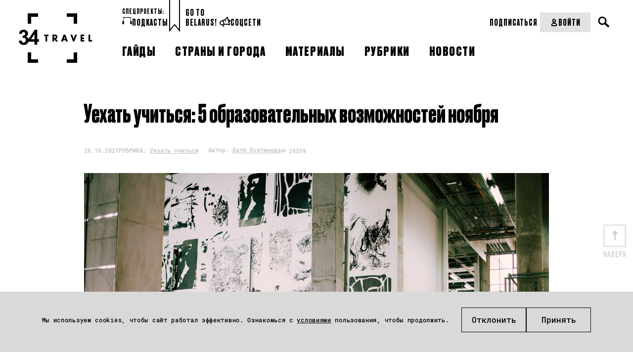

--- FILE ---
content_type: text/html; charset=UTF-8
request_url: https://34travel.me/post/uehat-uchitsya-noyabr-2021
body_size: 15484
content:
<!DOCTYPE html>
<html lang="ru">
<head prefix="og: http://ogp.me/ns# fb: http://ogp.me/ns/fb#">
  <meta charset="utf-8">
  <meta name="viewport" content="width=device-width, initial-scale=1">
        <script>
        window.dataLayer = window.dataLayer || [];

        function gtag() {
            dataLayer.push(arguments);
        }

        gtag('consent', 'default', {
            'ad_storage': 'denied',
            'ad_user_data': 'denied',
            'ad_personalization': 'denied',
            'analytics_storage': 'denied'
        });
    </script>
      <!-- Google Tag Manager -->
  <script>(function (w, d, s, l, i) {
          w[l] = w[l] || [];
          w[l].push({
              'gtm.start':
                  new Date().getTime(), event: 'gtm.js'
          });
          var f = d.getElementsByTagName(s)[0],
              j = d.createElement(s), dl = l != 'dataLayer' ? '&l=' + l : '';
          j.async = true;
          j.src =
              'https://www.googletagmanager.com/gtm.js?id=' + i + dl;
          f.parentNode.insertBefore(j, f);
      })(window, document, 'script', 'dataLayer', 'GTM-TTW5JCSC');</script>
  <!-- End Google Tag Manager -->
  
  <!-- Meta Pixel Code -->
<script>
!function(f,b,e,v,n,t,s)
{if(f.fbq)return;n=f.fbq=function(){n.callMethod?
n.callMethod.apply(n,arguments):n.queue.push(arguments)};
if(!f._fbq)f._fbq=n;n.push=n;n.loaded=!0;n.version='2.0';
n.queue=[];t=b.createElement(e);t.async=!0;
t.src=v;s=b.getElementsByTagName(e)[0];
s.parentNode.insertBefore(t,s)}(window, document,'script',
'https://connect.facebook.net/en_US/fbevents.js');
fbq('init', '2030167144464522');
fbq('track', 'PageView');
</script>
<noscript><img height="1" width="1" style="display:none"
src="https://www.facebook.com/tr?id=2030167144464522&ev=PageView&noscript=1"
/></noscript>
<!-- End Meta Pixel Code -->  <meta property="article:published_time" content="2021-10-26T11:25:00+03:00" />
<meta name="description" content="Семинары и тренинги в Грузии, Чехии, Армении и Франции." />
<meta name="keywords" content="тренинги, семинары, учеба за границей, образовательные возможности" />
<link rel="shortcut icon" type="image/vnd.microsoft.icon" href="/themes/travel/images/favicon.ico" />
<link title="34travel.me" rel="alternate" type="application/rss+xml" href="https://34travel.me/feed" />
<link rel="stylesheet" type="text/css" href="/themes/travel/css/bootstrap/bootstrap-grid.min.css?v=1755296628" />
<link rel="stylesheet" type="text/css" href="/themes/travel/css/ulej-tips-styles.css?v=1755296630" />
<link rel="stylesheet" type="text/css" href="https://fonts.googleapis.com/css?family=PT+Serif:400,400i,700,700i|Roboto+Condensed:400,400i,700,700i&amp;amp;amp;subset=cyrillic&amp;amp;amp;display=swap" />
<link rel="stylesheet" type="text/css" href="https://fonts.googleapis.com/css2?family=Spectral:wght@500;700&amp;amp;amp;display=swap" />
<link rel="stylesheet" type="text/css" href="/themes/travel/css/fonts.css?v=1755296629" />
<link rel="stylesheet" type="text/css" href="/themes/travel/css/vendor.css?v=1755296630" />
<link rel="stylesheet" type="text/css" href="/themes/travel/css/style.css?v=1763564111" />
<link rel="stylesheet" type="text/css" href="/themes/travel/css/select2.css?v=1755296630" />
<link rel="stylesheet" type="text/css" href="/themes/travel/css/main.css?v=1755296629" />
<link rel="stylesheet" type="text/css" href="/themes/travel/css/slick.css?v=1755296630" />
<link rel="stylesheet" type="text/css" href="/themes/travel/css/new_post_template.css?v=1755296630" />
<link rel="stylesheet" type="text/css" href="/themes/travel/css/custom.css?v=1755296629" />
<link rel="stylesheet" type="text/css" href="/themes/travel/css/jquery-ui.css?v=1755296629" />
<link rel="stylesheet" type="text/css" href="/themes/travel/css/post.css?v=1755296630" />
<link rel="stylesheet" type="text/css" href="/themes/travel/css/all_custom.css?v=1755296628" />
<link rel="stylesheet" type="text/css" href="/themes/travel/css/magnific.min.css?v=1755296629" />
<link rel="stylesheet" type="text/css" href="/themes/travel/css/custom2.css?v=1755296629" />
<link rel="stylesheet" type="text/css" href="/themes/travel/css/custom-new.css?v=1763638578" />
<link rel="stylesheet" type="text/css" href="/themes/travel/css/dev.css?v=1762540626" />
<title>5 образовательных возможностей ноября – 34travel.me</title>
  <meta name="twitter:card" content="summary_large_image">
  <meta name="twitter:site" content="@34travelby">
  <meta name="twitter:title" content="5 образовательных возможностей ноября">
  <meta name="twitter:description" content="Семинары и тренинги в Грузии, Чехии, Армении и Франции.">
  <meta name="twitter:image" content="https://34travel.me/media/posts/6177c1170d6c6-OG.jpg">
  <meta property="og:image" content="https://34travel.me/media/posts/6177c1170d6c6-OG.jpg">
  <meta property="og:title" content="5 образовательных возможностей ноября">
  <meta property="og:url" content="https://34travel.me/post/uehat-uchitsya-noyabr-2021">
  <meta property="og:description" content="Семинары и тренинги в Грузии, Чехии, Армении и Франции.">
  <meta property="fb:app_id" content="386369345035266">
  <meta name="verify-admitad" content="ad41f139f6">
  <meta name="p:domain_verify" content="11f736d0d99a68fb94ccccb8a3445b84"/>
    
  <style id="monica-reading-highlight-style">
      .monica-reading-highlight {
          animation: fadeInOut 1.5s ease-in-out;
      }

      @keyframes fadeInOut {

          0%,
          100% {
              background-color: transparent;
          }

          30%,
          70% {
              background-color: rgba(2, 118, 255, 0.20);
          }
      }
  </style>
</head>
<body>
<!-- Google Tag Manager (noscript) -->
<noscript>
  <iframe src="https://www.googletagmanager.com/ns.html?id=GTM-TTW5JCSC"
          height="0" width="0" style="display:none;visibility:hidden"></iframe>
</noscript>
<!-- End Google Tag Manager (noscript) -->


<div id="wrapper">
        <header>
                <div
          class="header_container header_desktop ">
          <div class="header__section header__desktop_logo">
            <a href="/" class="logo" title="34travel"></a>
          </div>
          <div class="header__section header__big_right">
            <div class="header__top flex__wrap">
              <div class="header_left_section flex__wrap">
                                  <div class="header__projects">
                    <div class="header__projects_header">спецпроекты:</div>
                    <div class="header__projects_wrap flex__wrap">
                                              <a href="/special/audioguides"
                           class="header__projects_link flex__wrap  header__link">
                          <img width="20" src="https://34travel.me/media/posts/5b1526e6080ee-guides.svg" alt="" />                          Подкасты                        </a>
                                          </div>
                  </div>
                                <div class="header__links flex__wrap">
                  <a href="/gotobelarus/be"
                     class="header__links_link header__link">Go to<br>Belarus!</a>
                </div>
                <div class="header__social_wrap flex__wrap">
                  <div class="header__social_open header__link">
                    <svg width="22" height="21" viewBox="0 0 22 21" fill="none"
                         xmlns="http://www.w3.org/2000/svg">
                      <path
                        d="M21.8873 7.5028C21.6722 6.78588 21.2421 6.2124 20.5969 5.87784C19.7844 5.44769 18.8285 5.49546 18.1594 5.61495L16.7494 0.692116C16.6538 0.357557 16.391 0.094735 16.0564 0.0230437C15.7219 -0.0486477 15.3634 0.0469874 15.1244 0.309856C11.7071 4.1334 10.2972 5.06534 6.52147 6.71424L3.55822 7.57456C0.953435 8.33926 -0.552077 11.0875 0.188733 13.6922C0.54719 14.9588 1.38358 16.0342 2.55454 16.6794C3.29535 17.0856 4.10786 17.3006 4.92036 17.3006C5.30271 17.3006 5.70897 17.2529 6.09132 17.1573L6.40198 18.2804C6.56926 18.8778 6.90382 19.4036 7.33396 19.8337L7.83581 20.3117C8.02699 20.479 8.26596 20.5746 8.50493 20.5746C8.7678 20.5746 9.00677 20.4789 9.19795 20.2878C9.55641 19.9054 9.55641 19.308 9.15015 18.9257L8.64831 18.4477C8.45713 18.2566 8.31376 18.0176 8.24207 17.7548L7.93139 16.6315L9.31744 16.2252C13.2844 15.6278 15.0766 15.6756 19.9277 17.0616C20.0233 17.0855 20.095 17.1095 20.1906 17.1095C20.4296 17.1095 20.6925 17.0139 20.8597 16.8227C21.0987 16.5837 21.1943 16.2253 21.0987 15.8907L19.6888 10.9918C20.3101 10.7528 21.1465 10.3227 21.6245 9.53405C22.0068 8.93662 22.1024 8.24361 21.8873 7.5028ZM3.51042 15.0304C2.79351 14.648 2.29168 13.979 2.05271 13.2143C1.59866 11.5893 2.53064 9.91643 4.10785 9.43849L6.25859 8.81714L7.23838 12.2822L7.9075 14.6719L5.75676 15.2933C5.01595 15.5084 4.20344 15.4127 3.51042 15.0304ZM13.2366 13.9789C12.1612 13.9789 11.0858 14.0746 9.81927 14.2418L8.43324 9.34292L8.09867 8.14806C11.1575 6.76203 12.7825 5.68664 15.4351 2.86678L18.8285 14.7914C16.5344 14.2179 14.9094 13.9789 13.2366 13.9789ZM20.0233 8.55436C19.88 8.81723 19.5215 9.00841 19.1869 9.15179L18.709 7.47899C19.0675 7.4312 19.4737 7.43117 19.7366 7.57456C19.8561 7.64625 19.9756 7.74179 20.0711 8.00466C20.1428 8.29142 20.0711 8.43488 20.0233 8.55436ZM13.9774 6.97713C14.2402 7.35948 14.1685 7.8852 13.7862 8.14806C12.902 8.76939 11.8983 9.31902 11.8505 9.34292C11.731 9.41461 11.5877 9.43849 11.4682 9.43849C11.1575 9.43849 10.8707 9.27123 10.7274 8.98446C10.5123 8.57821 10.6796 8.07633 11.0858 7.86125C11.0858 7.86125 12.0417 7.35944 12.8064 6.8098C13.1649 6.49914 13.6906 6.59478 13.9774 6.97713Z"
                        fill="black"/>
                    </svg>
                    Соцсети
                  </div>
                  <ul class="header__social_list">
                    <li class="header__social_item">
                      <a target="_blank" href="https://www.instagram.com/34travel/"
                         class="header__social_link header__link">Instagram
                      </a>

                    </li>
                    <li class="header__social_item">
                      <a target="_blank" href="https://www.facebook.com/34travel"
                         class="header__social_link header__link">Facebook
                      </a>

                    </li>
                    <li class="header__social_item">
                      <a target="_blank" href="https://telegram.me/travel34"
                         class="header__social_link header__link">Telegram
                      </a>
                    </li>
                    <li class="header__social_item">
                      <a target="_blank" href="https://twitter.com/34travelby"
                         class="header__social_link header__link">Twitter
                      </a>
                    </li>
                  </ul>
                </div>
              </div>
              <div class="header_right__section flex__wrap">
                <div class="header__right_top flex__wrap">
                  <div class="header__subscription_wrap">
                                          <a href="/subscription/f1/step-one"
                         class="header__subscription_link header__link" button_location="header">Подписаться</a>
                                      </div>
                  <div class="header__account_wrap">
                                          <a href="/login"
                         class="header__account_link header__link flex__wrap">
                        <svg width="17" height="17" viewBox="0 0 17 17" fill="none"
                             xmlns="http://www.w3.org/2000/svg">
                          <circle cx="8.49999" cy="4.95833" r="2.83333" stroke="black"
                                  stroke-width="2" stroke-linecap="round"/>
                          <path
                            d="M3.72571 13.2243C4.17686 11.0812 6.30991 9.91669 8.49999 9.91669V9.91669C10.6901 9.91669 12.8231 11.0812 13.2743 13.2243C13.3245 13.463 13.3668 13.7074 13.3981 13.955C13.462 14.4605 13.0453 14.875 12.5358 14.875H4.46417C3.95468 14.875 3.53803 14.4605 3.60191 13.955C3.63321 13.7074 3.67546 13.463 3.72571 13.2243Z"
                            stroke="black" stroke-width="2" stroke-linecap="round"/>
                        </svg>
                        Войти
                      </a>
                                      </div>
                  <div class="header__search_wrap">
                    <div class="search">
                      <button type="button" class="open__search"></button>
                    </div>
                  </div>
                  <form action="/search" method="get"
                        class="search__form">
                    <div class="form-wrap">
                      <input type="text" name="text" placeholder="" required="">
                    </div>
                    <button type="submit"></button>
                  </form>
                </div>
              </div>
            </div>

            <div class="header__bottom flex__wrap">
              <nav class="clearfix">
                <ul id="yw0">
<li><a href="/guides"><span>Гайды</span></a></li>
<li><a href="/tags"><span>Страны и города</span></a></li>
<li><a href="/places"><span>Материалы</span></a></li>
<li><a href="/rubrics"><span>Рубрики</span></a></li>
<li><a href="/news"><span>Новости</span></a></li>
</ul>              </nav>
            </div>
          </div>
        </div>
        <div class="flex__wrap header__mobile_visible">
          <div class="header__mobile">
            <div class="inner">
              <div id="menu-toggle-wrapper" class="menu-btn">
                <div id="menu-toggle-top"></div>
                <div id="menu-toggle"></div>
                <div id="menu-toggle-bottom"></div>
              </div>
            </div>
          </div>
          <div class="header__mobile_logo header__mobile">
            <a href="/" class="logo" title="34travel"></a>
          </div>
          <div class="header__mobile">
            <div class="header__search_wrap">
              <div class="search">
                <button type="button" class="open__search"></button>
              </div>
            </div>
            <form action="/search" method="get" class="search__form">
              <div class="form-wrap">
                <input type="text" name="text" placeholder="" required="">
              </div>
              <button type="submit"><span>Искать</span></button>
            </form>
          </div>
        </div>
        <div class="header_container header__mobile_wrap">
          <div class="header__mobile_light">
            <ul id="yw0" class="header__mobile_nav">
<li><a class="header__link" href="/guides"><span>Гайды</span></a></li>
<li><a class="header__link" href="/tags"><span>Страны и города</span></a></li>
<li><a class="header__link" href="/places"><span>Материалы</span></a></li>
<li><a class="header__link" href="/rubrics"><span>Рубрики</span></a></li>
<li><a class="header__link" href="/news"><span>Новости</span></a></li>
</ul>          </div>
                      <div class="header__mobile_dark header__mobile_dark_big">
              <div class="header__account_wrap">
                <a href="/login"
                   class="header__account_link header__link flex__wrap">
                  <svg width="17" height="17" viewBox="0 0 17 17" fill="none"
                       xmlns="http://www.w3.org/2000/svg">
                    <circle cx="8.49999" cy="4.95833" r="2.83333" stroke="black" stroke-width="2"
                            stroke-linecap="round"></circle>
                    <path
                      d="M3.72571 13.2243C4.17686 11.0812 6.30991 9.91669 8.49999 9.91669V9.91669C10.6901 9.91669 12.8231 11.0812 13.2743 13.2243C13.3245 13.463 13.3668 13.7074 13.3981 13.955C13.462 14.4605 13.0453 14.875 12.5358 14.875H4.46417C3.95468 14.875 3.53803 14.4605 3.60191 13.955C3.63321 13.7074 3.67546 13.463 3.72571 13.2243Z"
                      stroke="black" stroke-width="2" stroke-linecap="round"></path>
                  </svg>
                  Войти
                </a>
              </div>
                              <a href="/subscription/f1/step-one"
                   class="header__buy-subscribtion header__link">Купить подписку</a>
                          </div>
                    <div class="header__mobile_light">
            <div class="header_left_section flex__wrap">

                              <div class="header__projects header__section">
                  <div class="header__projects_header">спецпроекты:</div>
                  <div
                    class="header__projects_wrap flex__wrap" style="justify-content: center;">
                                          <a href="/special/audioguides"
                         class="header__projects_link flex__wrap  header__link">
                        <img width="20" src="https://34travel.me/media/posts/5b1526e6080ee-guides.svg" alt="" />                        Подкасты                      </a>
                                      </div>
                </div>
              
              <div class="header__links flex__wrap header__section">
                <div class="header__projects_header">Проекты:</div>
                <a href="/gotobelarus/be" class="header__links_link header__link">Go
                  to Belarus!</a>
              </div>
              <div class="header_social header__section">
                <div class="header__social_open header__projects_header">
                  <svg width="22" height="21" viewBox="0 0 22 21" fill="none"
                       xmlns="http://www.w3.org/2000/svg">
                    <path
                      d="M21.8873 7.5028C21.6722 6.78588 21.2421 6.2124 20.5969 5.87784C19.7844 5.44769 18.8285 5.49546 18.1594 5.61495L16.7494 0.692116C16.6538 0.357557 16.391 0.094735 16.0564 0.0230437C15.7219 -0.0486477 15.3634 0.0469874 15.1244 0.309856C11.7071 4.1334 10.2972 5.06534 6.52147 6.71424L3.55822 7.57456C0.953435 8.33926 -0.552077 11.0875 0.188733 13.6922C0.54719 14.9588 1.38358 16.0342 2.55454 16.6794C3.29535 17.0856 4.10786 17.3006 4.92036 17.3006C5.30271 17.3006 5.70897 17.2529 6.09132 17.1573L6.40198 18.2804C6.56926 18.8778 6.90382 19.4036 7.33396 19.8337L7.83581 20.3117C8.02699 20.479 8.26596 20.5746 8.50493 20.5746C8.7678 20.5746 9.00677 20.4789 9.19795 20.2878C9.55641 19.9054 9.55641 19.308 9.15015 18.9257L8.64831 18.4477C8.45713 18.2566 8.31376 18.0176 8.24207 17.7548L7.93139 16.6315L9.31744 16.2252C13.2844 15.6278 15.0766 15.6756 19.9277 17.0616C20.0233 17.0855 20.095 17.1095 20.1906 17.1095C20.4296 17.1095 20.6925 17.0139 20.8597 16.8227C21.0987 16.5837 21.1943 16.2253 21.0987 15.8907L19.6888 10.9918C20.3101 10.7528 21.1465 10.3227 21.6245 9.53405C22.0068 8.93662 22.1024 8.24361 21.8873 7.5028ZM3.51042 15.0304C2.79351 14.648 2.29168 13.979 2.05271 13.2143C1.59866 11.5893 2.53064 9.91643 4.10785 9.43849L6.25859 8.81714L7.23838 12.2822L7.9075 14.6719L5.75676 15.2933C5.01595 15.5084 4.20344 15.4127 3.51042 15.0304ZM13.2366 13.9789C12.1612 13.9789 11.0858 14.0746 9.81927 14.2418L8.43324 9.34292L8.09867 8.14806C11.1575 6.76203 12.7825 5.68664 15.4351 2.86678L18.8285 14.7914C16.5344 14.2179 14.9094 13.9789 13.2366 13.9789ZM20.0233 8.55436C19.88 8.81723 19.5215 9.00841 19.1869 9.15179L18.709 7.47899C19.0675 7.4312 19.4737 7.43117 19.7366 7.57456C19.8561 7.64625 19.9756 7.74179 20.0711 8.00466C20.1428 8.29142 20.0711 8.43488 20.0233 8.55436ZM13.9774 6.97713C14.2402 7.35948 14.1685 7.8852 13.7862 8.14806C12.902 8.76939 11.8983 9.31902 11.8505 9.34292C11.731 9.41461 11.5877 9.43849 11.4682 9.43849C11.1575 9.43849 10.8707 9.27123 10.7274 8.98446C10.5123 8.57821 10.6796 8.07633 11.0858 7.86125C11.0858 7.86125 12.0417 7.35944 12.8064 6.8098C13.1649 6.49914 13.6906 6.59478 13.9774 6.97713Z"
                      fill="#BDBDBD"/>
                  </svg>
                  Соцсети
                </div>
                <ul class="header__social_list">
                  <li class="header__social_item">
                    <a target="_blank" href="https://www.instagram.com/34travel/"
                       class="header__social_link header__link">Instagram
                    </a>

                  </li>
                  <li class="header__social_item">
                    <a target="_blank" href="https://www.facebook.com/34travel"
                       class="header__social_link header__link">Facebook
                    </a>

                  </li>
                  <li class="header__social_item">
                    <a target="_blank" href="https://telegram.me/travel34"
                       class="header__social_link header__link">Telegram
                    </a>
                  </li>
                  <li class="header__social_item">
                    <a target="_blank" href="https://twitter.com/34travelby"
                       class="header__social_link header__link">Twitter
                    </a>
                  </li>
                </ul>
              </div>
            </div>
          </div>
        </div>
      </header>
      
  <div class="post-body post-body__detail "  data-guideid="9867">
    <div class="post-meta__faves_wrap">
        <div class="container">
            <div class="wide-box">
                                    <h1 class="post-title">Уехать учиться: 5 образовательных возможностей ноября</h1>
                                <div class="post-meta post-meta--no-border post-meta__desktop">
                    <div class="info-box info-box__separated">
                                                <div class="post-meta-item">
                                                            <time datetime="2021-10-26T11:25:00+03:00">26.10.2021</time>
                                                                                        <div class="rubric">
                                    <p>
                                        РУБРИКА:
                                        <a href="https://34travel.me/rubrics/study">Уехать учиться</a>
                                    </p>
                                </div>
                                                    </div>

                                                <div class="post-meta-item">
                                                            <div class="author">
                                    <p>
                                        Автор:
                                        <a href="/authors/%D0%9A%D0%B0%D1%82%D1%8F+%D0%91%D1%83%D1%85%D1%82%D0%B8%D0%BD%D0%BE%D0%B2%D0%B0">Катя Бухтинова</a>
                                    </p>
                                </div>
                                                        <div class="meta">
                                <p class="views">24559</p>
                            </div>
                        </div>
                    </div>
                </div>
                                    <div class="post-img">
                        <img src="https://34travel.me/media/posts/6177c09faef4f-12.jpg" alt="">
                    </div>
                            </div>

            <a id="post-text"></a>
            <div class="wide-box">
<p><strong>Как провести время с пользой? К примеру, заполнить стопку заявок на образовательные тренинги. В новой подборке – 5 крутых возможностей в Грузии, Чехии, Армении и Франции: там можешь поработать на сессиях с правозащитниками, узнать, как стать лидером, прокачаться в медиаграмотности или поучаствовать в работе театральной труппы.&nbsp;</strong></p>
</div>

<p>&nbsp;</p>

<div class="wide-box">
<div class="row small-left">
<div class="col" style="vertical-align:middle">
<p style="text-align:center"><img alt="" height="150" src="https://34travel.me/media/upload/images/2018/november/study-dec/1320320-200.png" width="150"></p>
</div>

<div class="col" style="vertical-align:middle">
<p><span style="border-bottom:7px solid #a4a98e; font-size:36px; line-height:50px"><span style="font-family:league_gothicregular,league_gothicregular-ext,sans-serif">Школа по Правам человека&nbsp;</span></span></p>

<p><br>
<span style="color:#ffffff"><span style="font-family:helioscondcregular,sans-serif"><span style="background-color:#a4a98e">&nbsp;Дедлайн: 1 ноября&nbsp;</span></span></span></p>

<p>Горящая возможность: Беларусская Правозащитная Школа запускает очередной проект о правах человека. Участвовать зовут молодежь с активной гражданской позицией.&nbsp;</p>

<p>Занятия планируют проводить в ноябре 2021-го – январе 2022-го. Первая часть – вводная – в Украине, где (по плану) участники и международные эксперты обсудят темы национальной и международной защиты прав человека. Вторая – продолжение – в Грузии, где соберутся не только беларусы, но и участники из России. В программе планируют восемь дней лекций и воркшопов.</p>

<p><span style="font-family:helioscondcbold,sans-serif"><img alt="" height="14" src="/media/upload/images/2017/design/315586-200.png" width="14">&nbsp; <a href="http://belschool.tilda.ws/internationalhumanrightsschool2021" target="_blank">Подробности</a></span></p>
</div>
</div>

<p>&nbsp;</p>

<p><img alt="" height="32" src="/media/upload/images/2017/design/dotsgrey.jpg" width="940"></p>

<p>&nbsp;</p>

<div class="row small-left">
<div class="col" style="vertical-align:middle">
<p style="text-align:center"><img alt="" height="150" src="https://34travel.me/media/upload/images/2018/october/study-november/527055-200.png" width="150"></p>
</div>

<div class="col" style="vertical-align:middle">
<p><span style="border-bottom:7px solid #a4a98e; font-size:36px; line-height:50px"><span style="font-family:league_gothicregular,league_gothicregular-ext,sans-serif">Тренинг по основам критического мышления и медиаграмотности</span></span></p>

<p><br>
<span style="color:#ffffff"><span style="font-family:helioscondcregular,sans-serif"><span style="background-color:#a4a98e">&nbsp;Дедлайн: 1 ноября&nbsp;</span></span></span></p>

<p>Сейчас довольно сложно доверять тому, что слышишь/читаешь/узнаешь – это могут быть случайные факты на случайных ресурсах. Но чтобы не быть обманутым(-ой), важно всего-то анализировать информацию и уметь проводить фактчекинг. Об этом и планируют рассказывать на тренинге в Армении: о медиаграмотности и критическом мышлении.</p>

<p>Занятия в Ереване планируют проводить только в декабре, но собирать на него участников решили уже сейчас. Если тебя выберут, будешь работать в команде из 30+ человек, которые приехали из Чехии, Франции, Грузии, Германии, Италии, Молдовы и других стран. Выглядит как отличный нетворкинг и классный опыт.</p>

<p><span style="font-family:helioscondcbold,sans-serif"><img alt="" height="14" src="/media/upload/images/2017/design/315586-200.png" width="14">&nbsp; <a href="https://www.salto-youth.net/tools/european-training-calendar/training/btw-be-thoughtful-and-wise-training-on-the-basics-of-critical-thinking-and-media-literacy.9774/" target="_blank">Подробности</a></span></p>
</div>
</div>

<p>&nbsp;</p>

<p><img alt="" height="32" src="/media/upload/images/2017/design/dotsgrey.jpg" width="940"></p>

<p>&nbsp;</p>

<div class="row small-left">
<div class="col" style="vertical-align:middle">
<p style="text-align:center"><img alt="" height="150" src="https://34travel.me/media/upload/images/2018/november/study-dec/1998493-200.png" width="150"></p>
</div>

<div class="col" style="vertical-align:middle">
<p><span style="border-bottom:7px solid #a4a98e; font-size:36px; line-height:50px"><span style="font-family:league_gothicregular,league_gothicregular-ext,sans-serif">Курс для менторов, лидеров и коучей</span></span></p>

<p><br>
<span style="color:#ffffff"><span style="font-family:helioscondcregular,sans-serif"><span style="background-color:#a4a98e">&nbsp;Дедлайн:&nbsp;1 ноября&nbsp;</span></span></span></p>

<p>Точнее тех, кто хочет ими стать. Организаторы запланировали неделю оффлайн-занятий, где на практике будут показывать (и учить), как должны вести себя менторы, лидеры и коучи в разных ситуациях. Курс, в основном, рассчитан на молодежных работников и активистов, но участвовать приглашают всех, кто хочет лучше разбираться в себе и эффективно использовать свои скиллы.</p>

<p><span style="font-family:helioscondcbold,sans-serif"><img alt="" height="14" src="/media/upload/images/2017/design/315586-200.png" width="14">&nbsp; <a href="https://www.pharm.muni.cz/en/about-us/lifelong-learning/mentoring-leadership-coaching" target="_blank">Подробности</a></span></p>
</div>
</div>

<p>&nbsp;</p>

<p><img alt="" height="32" src="/media/upload/images/2017/design/dotsgrey.jpg" width="940"></p>

<p>&nbsp;</p>

<div class="row small-left">
<div class="col" style="vertical-align:middle">
<p style="text-align:center"><img alt="" height="130" src="https://34travel.me/media/upload/images/2018/october/study-november/1027271-200.png" width="130"></p>
</div>

<div class="col" style="vertical-align:middle">
<p><span style="border-bottom:7px solid #a4a98e; font-size:36px; line-height:50px"><span style="font-family:league_gothicregular,league_gothicregular-ext,sans-serif">Офлайн-сессия по цифровым правам</span></span><br>
<br>
<span style="color:#ffffff"><span style="font-family:helioscondcregular,sans-serif"><span style="background-color:#a4a98e">&nbsp;Дедлайн: 1 ноября&nbsp;</span></span></span></p>

<p>Интернет – огромная часть жизни современных людей. Поэтому важно понимать не только то, как с ним работать, но и то, как вести себя, когда что-то идет не так. Как раз про это – еще одна образовательная сессия, которую планируют провести во французском Страсбурге в начале декабря.</p>

<p>Организаторы создадут площадку, где соберутся те, кто хочет работать с цифровыми правами, готов делиться своим опытом и искать решения проблем других. Если видишь себя частью проекта – подавай заявку.</p>

<p><span style="font-family:helioscondcbold,sans-serif"><img alt="" height="14" src="/media/upload/images/2017/design/315586-200.png" width="14">&nbsp; <a href="https://www.salto-youth.net/tools/european-training-calendar/training/netizens-education-for-digital-rights-and-democracy.9777/" target="_blank">Подробности</a></span></p>
</div>
</div>

<p>&nbsp;</p>

<p><img alt="" height="32" src="/media/upload/images/2017/design/dotsgrey.jpg" width="940"></p>

<p>&nbsp;</p>

<div class="row small-left">
<div class="col" style="vertical-align:middle">
<p style="text-align:center"><img alt="" height="150" src="https://34travel.me/media/upload/images/2019/march/study%20march/1571999-200.png" width="150"></p>
</div>

<div class="col" style="vertical-align:middle">
<p><span style="border-bottom:7px solid #a4a98e; font-size:36px; line-height:50px"><span style="font-family:league_gothicregular,league_gothicregular-ext,sans-serif">Театральная резиденция</span></span></p>

<p><br>
<span style="color:#ffffff"><span style="font-family:helioscondcregular,sans-serif"><span style="background-color:#a4a98e">&nbsp;Дедлайн: 5 ноября&nbsp;</span></span></span></p>

<p>Классная опция для театралов – European theatre convention готова выдать стипендию артистам, которые хотят совершенствовать свои скиллы и выступать на международной сцене.&nbsp;</p>

<p>Стипендиаты станут частью труппы одного из театров, который участвует в программе – это может быть драмтеатр в Братиславе, академический театр «Молодой» в Киеве, Шаушпильхаус Грац и другие. Минимальный период «резидентства» – четыре недели. Но, вангуем, ты захочешь остаться подольше!</p>

<p><span style="font-family:helioscondcbold,sans-serif"><img alt="" height="14" src="/media/upload/images/2017/design/315586-200.png" width="14">&nbsp; <a href="https://www.europeantheatre.eu/page/activities/international-professional-development/etc-artist-residency-programme/etc-artist-residency-2022" target="_blank">Подробности</a></span></p>
</div>
</div>
</div>

<p>&nbsp;</p>

<p style="text-align:center"><span style="color:#7f8c8d"><span style="font-size:11px"><span style="font-family:helioscondcregular,sans-serif">Фото:&nbsp;palasatka&nbsp;</span></span></span></p>

            <div class="post-meta post-meta--no-border post-meta__mobile">
              <div class="info-box info-box__separated">
                                <div class="post-meta-item">
                                      <time datetime="2021-10-26T11:25:00+03:00">26.10.2021</time>
                                                        <div class="rubric">
                      <p>
                        РУБРИКА:
                        <a href="https://34travel.me/rubrics/study">Уехать учиться</a>
                      </p>
                    </div>
                                  </div>
                                <div class="post-meta-item">
                                      <div class="author">
                      <p>
                        Автор:
                        <a href="/authors/%D0%9A%D0%B0%D1%82%D1%8F+%D0%91%D1%83%D1%85%D1%82%D0%B8%D0%BD%D0%BE%D0%B2%D0%B0">Катя Бухтинова</a>
                      </p>
                    </div>
                                    <div class="meta">
                    <p class="views">24559</p>
                  </div>
                </div>
              </div>
            </div>

            
            
            <span class="goUp"></span>

                                        
            
                    </div>
    </div>
</div>

      <style>
    .ulej-tips {
        padding-top: 66px;
    }
    .ulej-tips-subheading {
        max-width: 380px;
        margin-top: 35px;
        padding-bottom: 0;
    }
    @media screen and (min-width: 580px) {
        .ulej-tips-btn {
            margin-top: 50px;
        }
    }
    .ulej-tips--yellow {
        background-color: #ffe04e !important;
    }
    .ulej-tips-btn:hover {
        /*background-color: #f9e586 !important;*/
    }
</style>
<section class="ulej-tips-section">
    <div class="ulej-tips ulej-tips--yellow" style="background-color: #c1bc6f !important;">
        <section class="ulej-tips-content">
            <div class="ulej-tips-header">
                                    <img src="https://34travel.me/media/posts/68b02f6b4d63b-lock-1.svg" alt="hand with heart" class="ulej-tips-img">
                                                    <h2 class="ulej-tips-heading" style="color: #000000 !important;">Получи доступ ко всем материалам 34travel</h2>
                            </div>
            <div class="ulej-tips-body">
                                    <p class="ulej-tips-subheading" style="color: #000000 !important;">Подписка на 34travel – это идеи для поездок, авторские маршруты и фирменные гайды по городам мира, большие разборы тревел-трендов и актуальная информация из мира перелетов, виз и границ. Оформи подписку, чтобы ничего не пропустить.</p>
                                                    <a href="https://34travel.me/subscription/f1/step-one" role="button" class="ulej-tips-btn" target="_blank"
                       onmouseover="this.style.backgroundColor='#dad691'"
                       onmouseout="this.style.backgroundColor='#ffffff'"
                       style="background-color: #ffffff; color: #000000 !important">ПОДПИСАТЬСЯ</a>
                            </div>
        </section>
    </div>
</section>
  


    <div class="b-main additional-posts">
    <h2 class="add-title">Читай также</h2>
    <div class="b-news__short__list">
        <div class="b-news__short__block b-col__1">
  <a href="https://34travel.me/post/study-castellanza">
        <div class="b-news__short__image">
      <img src="https://34travel.me/media/posts/602d0b289253a-tiz-4.jpg" alt="" title="">
    </div>
    <div class="b-news__short__info">
              <span class="b-news__short__category">Уехать учиться</span>
                    <span class="b-news__short__date ">
          17.02.2021        </span>
                </div>
    <h2 class="b-news__short__title">
            <span>Личный опыт: Семестр в итальянской Кастелянце</span>
    </h2>
    <div class="b-news__short__text"><p>«Из достопримечательностей города: университет и два продуктовых магазина»</p>
</div>
  </a>
</div>
<div class="b-news__short__block b-col__1">
  <a href="https://34travel.me/post/luchshie-art-rezidencii-evropy-chast-1">
        <div class="b-news__short__image">
      <img src="https://34travel.me/media/posts/59b295f809660-Untitled-1.jpg" alt="" title="">
    </div>
    <div class="b-news__short__info">
              <span class="b-news__short__category">Уехать учиться</span>
                    <span class="b-news__short__date ">
          08.09.2017        </span>
                </div>
    <h2 class="b-news__short__title">
            <span>Лучшие арт-резиденции Европы: часть 1</span>
    </h2>
    <div class="b-news__short__text"><p>Десятка самых шикарных европейских резиденций для художников и кураторов, работающих в разных областях искусства.</p>
</div>
  </a>
</div>
<div class="b-news__short__block b-col__1">
  <a href="https://34travel.me/post/study-september-18">
        <div class="b-news__short__image">
      <img src="https://34travel.me/media/posts/5b824a7750444-tizer.jpg" alt="" title="">
    </div>
    <div class="b-news__short__info">
              <span class="b-news__short__category">Уехать учиться</span>
                    <span class="b-news__short__date ">
          27.08.2018        </span>
                </div>
    <h2 class="b-news__short__title">
            <span>Уехать учиться: сентябрь</span>
    </h2>
    <div class="b-news__short__text"><p>Магистратура в Китае, семинары для социальных исследователей в Тбилиси и Берлине и даже молодежный музыкальный обмен.</p>
</div>
  </a>
</div>
<div class="b-news__short__block b-col__1">
  <a href="https://34travel.me/post/study-germany-journalism">
        <div class="b-news__short__image">
      <img src="https://34travel.me/media/posts/5dd3a7d4d638b-glavgaya.png" alt="" title="">
    </div>
    <div class="b-news__short__info">
              <span class="b-news__short__category">Уехать учиться</span>
                    <span class="b-news__short__date ">
          19.11.2019        </span>
                </div>
    <h2 class="b-news__short__title">
            <span>Личный опыт: учеба на факультете журналистики в Германии</span>
    </h2>
    <div class="b-news__short__text"><p>Ходить пешком в Австрию и изучать тексты Pussy Riot.</p>
</div>
  </a>
</div>
<div class="b-news__short__block b-col__1">
  <a href="https://34travel.me/post/uekhat-uchitsya-kuda-podalshe">
        <div class="b-news__short__image">
      <img src="https://34travel.me/media/posts/5878ac4285cf1-5.jpg" alt="" title="">
    </div>
    <div class="b-news__short__info">
              <span class="b-news__short__category">Уехать учиться</span>
                    <span class="b-news__short__date ">
          13.01.2017        </span>
                </div>
    <h2 class="b-news__short__title">
            <span>Уехать учиться: далеко и надолго</span>
    </h2>
    <div class="b-news__short__text"><p>Новые образовательные возможности в США, Канаде, Австралии и Азии.</p>
</div>
  </a>
</div>
<div class="b-news__short__block b-col__1">
  <a href="https://34travel.me/post/letnyaya-akademiya-v-zalcburge-kak-ehto-rabotaet">
        <div class="b-news__short__image">
      <img src="https://34travel.me/media/posts/57f4c640cfbb2-art-academy.jpg" alt="" title="">
    </div>
    <div class="b-news__short__info">
              <span class="b-news__short__category">Уехать учиться</span>
                    <span class="b-news__short__date ">
          05.10.2016        </span>
                </div>
    <h2 class="b-news__short__title">
            <span>Летняя Академия в Зальцбурге: как это работает?</span>
    </h2>
    <div class="b-news__short__text"><p>Дизайнерка Дарья Сазанович о том, как она три недели училась в настоящем австрийском замке вместе со студентами за 60.</p>
</div>
  </a>
</div>
    </div>
</div>

    
            <div class="b-main additional-posts">
            <h2 class="add-title">Сейчас на главной</h2>
            <div class="b-news__short__list">
    
                                <div class="b-news__short__block b-news__short__big b-col__2">
  <a href="https://34travel.me/post/melbourne">
        <img src="https://34travel.me/media/posts/6964e2561d72e-melbourne850.jpg" alt="Мельбурн">
    <div class="b-news__short__big__info">
      <h2 class="b-news__short__title">
                  <span class="b-news__short__gide">ГАЙД:</span>
                Мельбурн      </h2>
      <div class="b-news__short__big__cvc">
                  <span class="b-news__short__category">Гайды</span>
        
                  <span class="b-news__short__date ">
          13.01.2026        </span>
                      </div>
    </div>
  </a>
</div>
        
    
                                <div class="b-news__short__block b-col__1">
  <a href="https://34travel.me/post/gajjd-bryussel">
        <div class="b-news__short__image">
      <img src="https://34travel.me/media/posts/69524ee479a16-850.jpg" alt="" title="">
    </div>
    <div class="b-news__short__info">
              <span class="b-news__short__category">Гайды</span>
                    <span class="b-news__short__date ">
          29.12.2025        </span>
                </div>
    <h2 class="b-news__short__title">
              <span class="b-news__short__gide">ГАЙД:</span>
            <span>Брюссель</span>
    </h2>
    <div class="b-news__short__text"><p>Помпезное ар-нуво, движовые культурные центры, пиво, мидии, вафли и картошка фри.</p>
</div>
  </a>
</div>
        
    
                                <div class="b-news__short__block b-col__1">
  <a href="https://34travel.me/post/brussels-museums">
        <div class="b-news__short__image">
      <img src="https://34travel.me/media/posts/695289acc4702-851.jpg" alt="" title="">
    </div>
    <div class="b-news__short__info">
              <span class="b-news__short__category">Арт</span>
                    <span class="b-news__short__date ">
          29.12.2025        </span>
                </div>
    <h2 class="b-news__short__title">
            <span>Большой гайд по музеям Брюсселя</span>
    </h2>
    <div class="b-news__short__text"><p><!--StartFragment -->Рене Магритт, Питер Брейгель Старший, история ЕС и бельгийское пиво.<!--EndFragment --></p>
</div>
  </a>
</div>
        
    
                                <div class="b-news__short__block b-col__1">
  <a href="https://34travel.me/post/gastro-trends-2026">
        <div class="b-news__short__image">
      <img src="https://34travel.me/media/posts/694940198e9f5-Tizer.jpg" alt="" title="">
    </div>
    <div class="b-news__short__info">
              <span class="b-news__short__category">Тренды</span>
                    <span class="b-news__short__date ">
          22.12.2025        </span>
                </div>
    <h2 class="b-news__short__title">
            <span>7 заметных гастрономических трендов 2026 года</span>
    </h2>
    <div class="b-news__short__text"><p>Тенденции в гастрономии и гостеприимстве, которые определят, что и как мы будем есть в следующем году.</p>
</div>
  </a>
</div>
        
    
                                <div class="b-news__short__block b-col__1">
  <a href="https://34travel.me/post/photo-usa">
        <div class="b-news__short__image">
      <img src="https://34travel.me/media/posts/6943e57da7746-1.jpg" alt="" title="">
    </div>
    <div class="b-news__short__info">
              <span class="b-news__short__category">Фото</span>
                    <span class="b-news__short__date ">
          18.12.2025        </span>
                </div>
    <h2 class="b-news__short__title">
            <span>Большой роудтрип по США – на пленку от Александры Можаевой</span>
    </h2>
    <div class="b-news__short__text"><p><!--StartFragment -->Бесконечные дороги, выразительные сюжеты и удивительные пейзажи.<!--EndFragment --></p>
</div>
  </a>
</div>
        
    
                                <div class="b-news__short__block b-news__short__big b-col__2">
  <a href="https://34travel.me/post/travel-trends-2026">
        <img src="https://34travel.me/media/posts/6942ae0d5332c-Tizer.jpg" alt="Тревел-тренды 2026. Как изменятся путешествия в новом году?">
    <div class="b-news__short__big__info">
      <h2 class="b-news__short__title">
                Тревел-тренды 2026. Как изменятся путешествия в новом году?      </h2>
      <div class="b-news__short__big__cvc">
                  <span class="b-news__short__category">Тренды</span>
        
                  <span class="b-news__short__date ">
          17.12.2025        </span>
                      </div>
    </div>
  </a>
</div>
        
    
                                <div class="b-news__short__block b-col__1">
  <a href="https://34travel.me/post/last-call-january-2026">
        <div class="b-news__short__image">
      <img src="https://34travel.me/media/posts/6941468e5ccdf-Tizer.jpg" alt="" title="">
    </div>
    <div class="b-news__short__info">
                    <span class="b-news__short__date b-news__short__date__without">
          16.12.2025        </span>
                </div>
    <h2 class="b-news__short__title">
            <span>Last call: Куда дешево улететь в январе?</span>
    </h2>
    <div class="b-news__short__text"><p><!--StartFragment -->Десятки дешевых вариантов из Польши, Литвы и Германии.<!--EndFragment --></p>
</div>
  </a>
</div>
        
    </div>

    <div class="b-nav">
        <div class="b-nav__more">
            <a href="#" class="show-more-posts" data-url="/post/more?otherCount=5&smallTopCount=2&postID=9867"><span>Показать больше</span></a>
            <span class="more-waiting btn-waiting">
                <span>Показать больше</span>
            </span>
        </div>
    </div>
        </div>
    
  <div id="indent"></div>
</div>

    <div class="bottom__cookies">
        <p class="bottom__cookies_text">
            Мы используем cookies, чтобы сайт работал эффективно. Ознакомься с
            <a href="/page/cookie-policy">условиями</a> пользования, чтобы продолжить.
        </p>        <div class="bottom__cookies_btns">
            <button id="cookies__accept" class="popup-with-form_faves" data-href="#form_cookies">Отклонить</button>
            <button id="cookies__cancel">Принять</button>
        </div>
    </div>

<div class="form_wrap form__edit_wrap form__popup mfp-hide" id="form_cookies">
    <form action="/set/cookie" method="POST" id="form_cookie" class="form">
        <p class="form_header">Управление файлами Cookies</p>
        <div class="edit-collection-types">
            <div class="square-radio edit-collection-type">
                <input type="checkbox"
                       id="productivity"
                       name="user_agree"
                       disabled
                       checked>
                <label for="productivity">
                    Производительность (обязательно)
                    <span>Обеспечивают корректную работу сайта.</span>
                </label>
            </div>
            <div class="square-radio edit-collection-type">
                <input type="checkbox" id="analytics" name="analytics" >
                <label for="analytics">
                    Аналитика
                    <span>Позволяют понять, какие наши материалы читают больше.</span>
                </label>
            </div>
            <div class="square-radio edit-collection-type">
                <input type="checkbox" id="marketing" name="marketing" >
                <label for="marketing">
                    Маркетинг
                    <span>Позволяют нам показывать релевантную для тебя рекламу.</span>
                </label>
            </div>
        </div>
        <div class="form_button_long">
            <button type="submit">
                Применить
            </button>
        </div>
    </form>
</div>


<footer class="footer">
    <div class="footer__container clearfix">
        <div class="footer__section footer__section_logo">
            <a href="/" class="logo" title="34travel"></a>
        </div>
        <div class="footer__top">

            <div class="footer__section">
                <p class="footer__header">Информация:</p>
                                <ul class="footer__menu">
    <li><a href="/page/about-us"><span>О сайте</span></a></li>
    <li><a href="/subscription/f1/step-one" button_location="footer"><span>Подписка</span></a></li>
    <li><a href="/page/advertisement"><span>Рекламодателям</span></a></li>
    <li><a href="/page/terms-conditions"><span>Terms & Conditions</span></a></li>
    <li><a href="/page/privacy-policy"><span>Privacy Policy</span></a></li>
</ul>            </div>
            <div class="footer__section footer__section_second footer__section_hide">
                <p class="footer__header">
                    <svg width="22" height="21" viewBox="0 0 22 21" fill="none" xmlns="http://www.w3.org/2000/svg">
                        <path
                                d="M21.8873 7.5028C21.6722 6.78588 21.2421 6.2124 20.5969 5.87784C19.7844 5.44769 18.8285 5.49546 18.1594 5.61495L16.7494 0.692116C16.6538 0.357557 16.391 0.094735 16.0564 0.0230437C15.7219 -0.0486477 15.3634 0.0469874 15.1244 0.309856C11.7071 4.1334 10.2972 5.06534 6.52147 6.71424L3.55822 7.57456C0.953435 8.33926 -0.552077 11.0875 0.188733 13.6922C0.54719 14.9588 1.38358 16.0342 2.55454 16.6794C3.29535 17.0856 4.10786 17.3006 4.92036 17.3006C5.30271 17.3006 5.70897 17.2529 6.09132 17.1573L6.40198 18.2804C6.56926 18.8778 6.90382 19.4036 7.33396 19.8337L7.83581 20.3117C8.02699 20.479 8.26596 20.5746 8.50493 20.5746C8.7678 20.5746 9.00677 20.4789 9.19795 20.2878C9.55641 19.9054 9.55641 19.308 9.15015 18.9257L8.64831 18.4477C8.45713 18.2566 8.31376 18.0176 8.24207 17.7548L7.93139 16.6315L9.31744 16.2252C13.2844 15.6278 15.0766 15.6756 19.9277 17.0616C20.0233 17.0855 20.095 17.1095 20.1906 17.1095C20.4296 17.1095 20.6925 17.0139 20.8597 16.8227C21.0987 16.5837 21.1943 16.2253 21.0987 15.8907L19.6888 10.9918C20.3101 10.7528 21.1465 10.3227 21.6245 9.53405C22.0068 8.93662 22.1024 8.24361 21.8873 7.5028ZM3.51042 15.0304C2.79351 14.648 2.29168 13.979 2.05271 13.2143C1.59866 11.5893 2.53064 9.91643 4.10785 9.43849L6.25859 8.81714L7.23838 12.2822L7.9075 14.6719L5.75676 15.2933C5.01595 15.5084 4.20344 15.4127 3.51042 15.0304ZM13.2366 13.9789C12.1612 13.9789 11.0858 14.0746 9.81927 14.2418L8.43324 9.34292L8.09867 8.14806C11.1575 6.76203 12.7825 5.68664 15.4351 2.86678L18.8285 14.7914C16.5344 14.2179 14.9094 13.9789 13.2366 13.9789ZM20.0233 8.55436C19.88 8.81723 19.5215 9.00841 19.1869 9.15179L18.709 7.47899C19.0675 7.4312 19.4737 7.43117 19.7366 7.57456C19.8561 7.64625 19.9756 7.74179 20.0711 8.00466C20.1428 8.29142 20.0711 8.43488 20.0233 8.55436ZM13.9774 6.97713C14.2402 7.35948 14.1685 7.8852 13.7862 8.14806C12.902 8.76939 11.8983 9.31902 11.8505 9.34292C11.731 9.41461 11.5877 9.43849 11.4682 9.43849C11.1575 9.43849 10.8707 9.27123 10.7274 8.98446C10.5123 8.57821 10.6796 8.07633 11.0858 7.86125C11.0858 7.86125 12.0417 7.35944 12.8064 6.8098C13.1649 6.49914 13.6906 6.59478 13.9774 6.97713Z"
                                fill="black"/>
                    </svg>
                    Соцсети
                </p>
                <ul class="footer__menu">
                    <li>
                        <a href="https://www.instagram.com/34travel/" class="footer__menu__social" target="_blank">
                            Instagram
                        </a>
                    </li>
                    <li>
                        <a href="https://www.facebook.com/34travel" class="footer__menu__social" target="_blank">
                            Facebook
                        </a>
                    </li>
                    <li>
                        <a href="https://twitter.com/34travelby" class="footer__menu__social" target="_blank">
                            Twitter
                        </a>
                    </li>
                    <li>
                        <a href="https://telegram.me/travel34" class="footer__menu__social" target="_blank">
                            Telegram
                        </a>
                    </li>
                </ul>
            </div>
            <div class="footer__section footer__section_third footer__section_hide">
                <p class="footer__header">
                    <svg width="20" height="22" viewBox="0 0 20 22" fill="none" xmlns="http://www.w3.org/2000/svg">
                        <path fill-rule="evenodd" clip-rule="evenodd"
                              d="M11.3982 0.0827545C11.8054 0.259523 12.0474 0.683592 11.9923 1.12409L11.1328 8.00006H19C19.388 8.00006 19.741 8.22452 19.9056 8.5759C20.0702 8.92729 20.0166 9.34216 19.7682 9.64024L9.76823 21.6402C9.48404 21.9813 9.00903 22.0941 8.60182 21.9174C8.1946 21.7406 7.95267 21.3165 8.00773 20.876L8.86723 14.0001H1.00001C0.611995 14.0001 0.259003 13.7756 0.0944228 13.4242C-0.070157 13.0728 -0.0166119 12.658 0.231791 12.3599L10.2318 0.359872C10.516 0.0188374 10.991 -0.0940143 11.3982 0.0827545ZM3.13505 12.0001H10C10.2868 12.0001 10.5599 12.1232 10.7497 12.3383C10.9395 12.5533 11.0279 12.8395 10.9923 13.1241L10.4154 17.7396L16.865 10.0001H10C9.71318 10.0001 9.44016 9.87689 9.25033 9.66186C9.06051 9.44683 8.97216 9.16064 9.00773 8.87602L9.58467 4.26051L3.13505 12.0001Z"
                              fill="black"/>
                    </svg>
                    Проекты
                </p>
                <ul class="footer__menu">
                    <li>
                        <a href="https://34travel.me/gotobelarus/be">
                            GO TO BELARUS!
                        </a>
                    </li>
                </ul>
            </div>
            <div class="footer__section footer__section_hide">
                <p class="footer__header footer__header_big">
                    <svg width="22" height="13" viewBox="0 0 22 13" fill="none" xmlns="http://www.w3.org/2000/svg">
                        <path
                                d="M21.9043 0.886303C21.9043 0.862979 21.9043 0.816326 21.9043 0.793003C21.9043 0.769679 21.9043 0.746344 21.9043 0.723021C21.9043 0.699697 21.8804 0.676396 21.8804 0.629749C21.8804 0.606425 21.8565 0.559772 21.8565 0.536449C21.8565 0.513125 21.8326 0.48979 21.8087 0.466467C21.7848 0.443143 21.7848 0.39649 21.7608 0.373166V0.349849C21.7369 0.326525 21.7369 0.326536 21.713 0.303213C21.6891 0.279889 21.6652 0.256554 21.6413 0.23323C21.6174 0.209907 21.5935 0.186595 21.5696 0.186595C21.5457 0.163271 21.5218 0.13993 21.4978 0.13993C21.4739 0.116607 21.45 0.116618 21.4261 0.0932945C21.4022 0.0699708 21.3782 0.0699822 21.3543 0.0466586C21.3304 0.0466586 21.2826 0.0233122 21.2587 0.0233122C21.2348 0.0233122 21.2108 -5.69424e-06 21.163 -5.69424e-06C21.1391 -5.69424e-06 21.0913 -5.69424e-06 21.0674 -5.69424e-06C21.0435 -5.69424e-06 21.0196 -5.69424e-06 20.9956 -5.69424e-06H0.908684C0.884771 -5.69424e-06 0.860875 -5.69424e-06 0.836962 -5.69424e-06C0.813049 -5.69424e-06 0.765217 -5.69424e-06 0.741304 -5.69424e-06C0.717391 -5.69424e-06 0.693472 0.0233122 0.645646 0.0233122C0.621733 0.0233122 0.573901 0.0466586 0.549988 0.0466586C0.526075 0.0466586 0.50218 0.0699708 0.478267 0.0932945C0.454354 0.116618 0.430429 0.116607 0.406516 0.13993C0.382603 0.163254 0.358707 0.163271 0.334794 0.186595C0.310881 0.209918 0.286957 0.23323 0.263043 0.23323C0.23913 0.256554 0.215206 0.279889 0.191293 0.303213C0.16738 0.326536 0.167391 0.326525 0.143478 0.349849V0.373166C0.119565 0.39649 0.0956639 0.443143 0.0956639 0.466467C0.0717508 0.48979 0.0717333 0.513125 0.0478202 0.536449C0.0239072 0.559772 0.023913 0.583102 0.023913 0.629749C0.023913 0.653073 5.83815e-06 0.676373 5.83815e-06 0.723021C5.83815e-06 0.746344 5.83815e-06 0.769679 5.83815e-06 0.793003C5.83815e-06 0.816326 5.83815e-06 0.862979 5.83815e-06 0.886303V0.909621V11.6385C5.83815e-06 12.1516 0.430441 12.5714 0.956528 12.5714H21.0435C21.5695 12.5714 22 12.1516 22 11.6385L21.9043 0.886303C21.9043 0.909627 21.9043 0.886303 21.9043 0.886303ZM18.0543 1.84257L10.9043 7.0204L3.75434 1.84257H18.0543ZM1.81739 10.7055V2.77551L10.3304 8.93295C10.4978 9.04957 10.6891 9.11952 10.9043 9.11952C11.1196 9.11952 11.3109 9.04957 11.4783 8.93295L19.9913 2.77551V10.7055H1.81739Z"
                                fill="black"/>
                    </svg>
                    Связь с редакцией
                </p>
                <ul class="footer__menu_connection">
                    <li>
                        <div class="footer__menu_connection_text">Стать автором / предложить идею:</div>
                        <a href="mailto:34travelby@gmail.com"
                           class="footer__menu_connection_link">34travelby@gmail.com</a>
                    </li>
                    <li>
                        <div class="footer__menu_connection_text">По вопросам подписки / оплаты:</div>
                        <a href="mailto:support@34travel.me"
                           class="footer__menu_connection_link">support@34travel.me</a>
                    </li>
                    <li>
                        <div class="footer__menu_connection_text">По вопросам размещения рекламы:</div>
                        <a href="mailto:34travelby@gmail.com"
                           class="footer__menu_connection_link">ad34travel@gmail.com</a>
                    </li>
                </ul>
            </div>
        </div>
        <div class="footer__bottom">
            <div class="footer__bottom_text">Перепечатка материалов сайта 34travel.me (в том числе фото и
    иллюстраций) возможна только с письменного разрешения редакции.</div>
<div class="footer__bottom_text">Некоторые материалы могут содержать реферальные ссылки.</div>            <a href="#" class="footer__bottom_text popup-with-form_faves" data-href="#form_cookies">Управление файлами
                Cookies</a>
        </div>
    </div>
</footer>




<script type="text/javascript" src="/assets/95014e43/jquery-2.2.4.min.js"></script>
<script type="text/javascript" src="/themes/travel/js/comment.js?v=1755296647"></script>
<script type="text/javascript" src="/themes/travel/js/social-likes.min.js?v=1755296655"></script>
<script type="text/javascript" src="/themes/travel/js/farbaCookieManager.js?v=1758475376"></script>
<script type="text/javascript" src="/themes/travel/js/modernizr-custom.js?v=1755296654"></script>
<script type="text/javascript" src="/themes/travel/js/imagesloaded.pkgd.min.js?v=1755296648"></script>
<script type="text/javascript" src="/themes/travel/js/jquery.maskedinput.min.js?v=1755296648"></script>
<script type="text/javascript" src="/themes/travel/js/select2.full.min.js?v=1755296654"></script>
<script type="text/javascript" src="/themes/travel/js/slick.min.js?v=1755296654"></script>
<script type="text/javascript" src="/themes/travel/js/fastclick.min.js?v=1755296647"></script>
<script type="text/javascript" src="/themes/travel/js/meta_events.js?v=1762540626"></script>
<script type="text/javascript" src="/themes/travel/js/main.js?v=1755296654"></script>
<script type="text/javascript" src="/themes/travel/js/magnific.min.js?v=1755296654"></script>
<script type="text/javascript" src="/themes/travel/js/cookies.min.js?v=1755296647"></script>
<script type="text/javascript" src="/themes/travel/js/jquery.validate.min.js?v=1755296648"></script>
<script type="text/javascript" src="/themes/travel/js/jquery-ui.min.js?v=1755296648"></script>
<script type="text/javascript" src="/themes/travel/js/custom.js?v=1762540626"></script>
<script type="text/javascript" src="/themes/travel/js/all_custom.js?v=1767947509"></script>
<script type="text/javascript" src="/themes/travel/js/cookie.js?v=1755296647"></script>
<script type="text/javascript" src="/themes/travel/js/dev.js?v=1762540626"></script>
</body>
</html>


--- FILE ---
content_type: text/css
request_url: https://34travel.me/themes/travel/css/ulej-tips-styles.css?v=1755296630
body_size: 1204
content:
.ulej-tips {
    font-family: 'helioscondregular', -apple-system, BlinkMacSystemFont,'Segoe UI', Roboto, Oxygen-Sans, Ubuntu, Cantarell, 'Helvetica Neue', sans-serif;
    padding-top: 31px;
    padding-bottom: 76px;
    -webkit-box-sizing: border-box;
    box-sizing: border-box;
}

.ulej-tips *,
.ulej-tips *:before,
.ulej-tips *:after {
    -webkit-box-sizing: inherit;
    box-sizing: inherit;
}
.ulej-tips--blue {
    background-color: #596DD3;
}
.ulej-tips--violet {
    background-color: #847daf;
}
.ulej-tips--light-blue {
    background-color: #bed8e3;
}
.ulej-tips--green {
    background-color: #5acea4;
}
.ulej-tips-content {
    max-width: 520px;
    margin: 0 auto;
    text-align: center;
}
.ulej-tips-img {
    margin-bottom: 24px !important;
    width: 88px !important;
    height: 88px !important;
}
.ulej-tips-heading {
    padding-right: 10px;
    padding-left: 10px;
    font-family: bebas_neuebold, -apple-system,BlinkMacSystemFont,'Segoe UI', Roboto, Oxygen-Sans, Ubuntu, Cantarell, 'Helvetica Neue', sans-serif;
    font-size: 24px;
    font-weight: normal;
    line-height: 1;
    letter-spacing: 2px;
    text-transform: uppercase;
}
.ulej-tips-subheading {
    display: block;
    max-width: 240px;
    margin: 5px auto 0;
    font-family: 'helioscondregular', -apple-system,BlinkMacSystemFont,'Segoe UI', Roboto, Oxygen-Sans, Ubuntu, Cantarell, 'Helvetica Neue', sans-serif;
    font-size: 16px;
    line-height: 1.5;
    letter-spacing: 0;
    text-transform: none;
}
.ulej-tips-actions {
    font-family: bebas_neuebold, -apple-system,BlinkMacSystemFont,'Segoe UI', Roboto, Oxygen-Sans, Ubuntu, Cantarell, 'Helvetica Neue', sans-serif;
    font-size: 18px;
    font-weight: bold;
}
@media screen and (min-width: 580px) {
    .ulej-tips-actions {
        padding-right: 107px;
        margin-top: 47px;
    }
}
.ulej-tips-dt {
    display: block;
    margin-top: 16px;
    margin-bottom: 16px;
    line-height: 1;
    letter-spacing: 2px;
}
@media screen and (min-width: 580px) {
    .ulej-tips-dt {
        display: inline-block;
        margin-top: 0;
        margin-bottom: 0;
        vertical-align: top;
        text-align: left;
        padding-top: 14px;
    }
}
.ulej-tips-dd {
    display: inline-block;
    vertical-align: top;
    text-align: left;
    position: relative;
    width: 100%;
    margin-left: 0;
    max-width: 267px;
    line-height: 44px;
    z-index: 1;
}
@media screen and (min-width: 580px) {
    .ulej-tips-dd {
        margin-left: 14px;
    }
}
.ulej-tips-field {
    position: relative;
    white-space: nowrap;
    display: -webkit-box;
    display: -ms-flexbox;
    display: flex;
    -ms-flex-wrap: nowrap;
    flex-wrap: nowrap;
    -webkit-box-orient: horizontal;
    -webkit-box-direction: normal;
    -ms-flex-direction: row;
    flex-direction: row;
}
@media screen and (min-width: 580px) {
    .ulej-tips-field {
        display: block;
    }
}
.ulej-tips-field__selected-value,
.ulej-tips-field-expand-btn {
    display: inline-block;
    height: 44px;
    vertical-align: top;
    background-color: #FFF;
    cursor: pointer;
}
.ulej-tips-field__selected-value {
    width: 100%;
    margin-right: 2px;
    padding: 14px 16px;
    line-height: 1;
}
@media screen and (min-width: 580px) {
    .ulej-tips-field__selected-value {
        margin-right: 0;
    }
}
.ulej-tips-field-expand-btn {
    padding: 12px 12px;
    border: 0;
    outline: none;
}
.ulej-tips-field__values-list {
    display: none;
    position: absolute;
    margin-top: 0;
    margin-bottom: 0;
    padding-left: 0;
    background-color: #FFF;
    list-style: none;
}
@media screen and (min-width: 580px) {
    .ulej-tips-field__values-list {
        width: 100%;
    }
}
.ulej-tips-field__value {
    padding-right: 16px;
    padding-left: 16px;
    line-height: 38px;
    cursor: pointer;
}
.ulej-tips-field__value:hover {
    background-color: #38c08e;
}
.value {
    display: inline-block;
    letter-spacing: 2px;
    pointer-events: none;
}
.value + .value {
    margin-left: 10px;
}
.value--BYN {
    color: #000;
}
.value--USD {
    color: #C4C3C2;
}

.ulej-tips-field__value:hover .value {
    color: #FFF;
}
.ulej-tips-field.is-opened .ulej-tips-field__values-list {
    display: block;
    top: 44px;
    left: 0;
    right: 46px;
}
@media screen and (min-width: 580px) {
    .ulej-tips-field.is-opened .ulej-tips-field__values-list {
        top: auto;
        left: auto;
        right: auto;
    }
}
.ulej-tips-field-expand-icon {
    -webkit-transition: -webkit-transform ease-out .2s;
    transition: -webkit-transform ease-out .2s;
    transition: transform ease-out .2s;
    transition: transform ease-out .2s, -webkit-transform ease-out .2s
}
.ulej-tips-field.is-opened .ulej-tips-field-expand-icon {
    -webkit-transform: rotate(-180deg);
    transform: rotate(-180deg);
}
.ulej-tips-btn {
    position: relative;
    display: inline-block;
    margin-top: 30px;
    border: #000 3px solid;
    background-color: #fff;
    padding: 18px 28px 16px;
    font-family: bebas_neuebold, -apple-system,BlinkMacSystemFont,'Segoe UI', Roboto, Oxygen-Sans, Ubuntu, Cantarell, 'Helvetica Neue', sans-serif;
    font-weight: normal;
    text-transform: uppercase;
    font-size: 18px;
    color: #000;
    line-height: 1;
    letter-spacing: 2px;
    text-decoration: none;
    -webkit-box-shadow: 7px 7px 0 0 #000;
    box-shadow: 7px 7px 0 0 #000;
    cursor: pointer;
    -webkit-transition: background-color .2s ease-out;
    transition: background-color .2s ease-out;
}
@media screen and (min-width: 580px) {
    .ulej-tips-btn {
        margin-top: 70px;
    }
}
.ulej-tips-btn:hover {
    /*background-color: #63FFCA;*/
    -webkit-transition: background-color 0s;
    transition: background-color 0s;
}